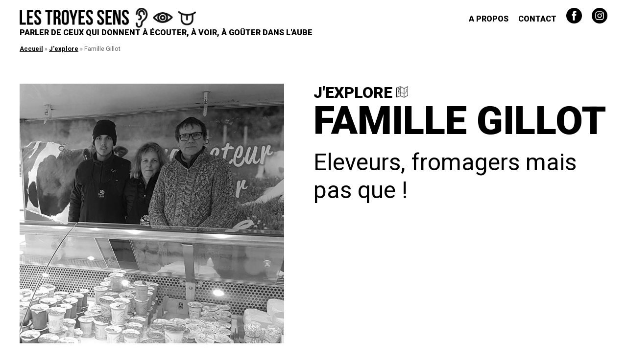

--- FILE ---
content_type: text/html; charset=UTF-8
request_url: https://www.les-troyes-sens.fr/jexplore/famille-gillot.html
body_size: 4553
content:
<!doctype html>
<html xmlns="http://www.w3.org/1999/xhtml" lang="fr">
<head>
<title>Famille Gillot - Les Troyes Sens</title>
	<meta name="description" content="Parler de ceux qui donnent à voir, à écouter, à manger et à penser dans l'Aube" />
	
<meta charset="UTF-8">
	
	<meta name="theme-color" content="#000d2f" />
	
	<base href="https://www.les-troyes-sens.fr/" />


	<link rel="apple-touch-icon" sizes="57x57" href="/favicon/apple-icon-57x57.png" />
<link rel="apple-touch-icon" sizes="60x60" href="/favicon/apple-icon-60x60.png" />
<link rel="apple-touch-icon" sizes="72x72" href="/favicon/apple-icon-72x72.png" />
<link rel="apple-touch-icon" sizes="76x76" href="/favicon/apple-icon-76x76.png" />
<link rel="apple-touch-icon" sizes="114x114" href="/favicon/apple-icon-114x114.png" />
<link rel="apple-touch-icon" sizes="120x120" href="/favicon/apple-icon-120x120.png" />
<link rel="apple-touch-icon" sizes="144x144" href="/favicon/apple-icon-144x144.png" />
<link rel="apple-touch-icon" sizes="152x152" href="/favicon/apple-icon-152x152.png" />
<link rel="apple-touch-icon" sizes="180x180" href="/favicon/apple-icon-180x180.png" />
<link rel="icon" type="image/png" sizes="192x192"  href="/favicon/android-icon-192x192.png" />
<link rel="icon" type="image/png" sizes="32x32" href="/favicon/favicon-32x32.png" />
<link rel="icon" type="image/png" sizes="96x96" href="/favicon/favicon-96x96.png" />
<link rel="icon" type="image/png" sizes="16x16" href="/favicon/favicon-16x16.png" />
<link rel="manifest" href="/favicon/manifest.json" />
<meta name="msapplication-TileColor" content="#ffffff" />
<meta name="msapplication-TileImage" content="/favicon/ms-icon-144x144.png" />

	<!-- CSS -->
	<link type="text/css" rel="stylesheet" href="/style.css" /> 
	<link rel="stylesheet" href="/js/jquery.fancybox.css" />

	<!-- JS -->
	
	<script src="https://code.jquery.com/jquery-1.12.4.min.js"></script>
	<script src="/js/jquery.fancybox.js"></script>
	
<script>
		jQuery('a.fancybox').fancybox();
</script>

	<meta property="og:title" content="Famille Gillot" />
<meta property="og:url" content="https://www.les-troyes-sens.fr/jexplore/famille-gillot.html" />

<meta property="og:locale" content="fr_FR" />
<meta property="og:image" content="http://www.les-troyes-sens.fr/assets/cache/images/j-explore/marche_800-1200x628-2ab.jpg" />
<meta property="og:image:type" content="image/jpg" />
<meta property="og:image:width" content="1200" />
<meta property="og:image:height" content="628" />
<meta property="og:image:alt" content="Visuel Famille Gillot" />
<meta property="og:site_name" content="Les Troyes Sens" />
<meta property="og:description" content="Parler de ceux qui donnent à voir, à écouter, à manger et à penser dans l'Aube" />
<meta property="og:type" content="website" />
<meta property="fb:app_id" content="478776566269384" />
	
    
</head>
<body>
	
	<div id="site">
		<header>
	
	<a href="/"><img src="/assets/images/interface/logo-long.png" alt="Logo Les Troyes Sens" class="logo"/></a>
	<nav>
		<a href="/a-propos.html" class="btn">A propos</a>
		<a href="/contact.html" class="btn">Contact</a>
		<a href="https://www.facebook.com/lestroyessens/"><img src="/assets/images/interface/fb.png" alt="Logo Facebook" title="Les Troyes Sens sur Facebook"/></a>
		<a href="https://www.instagram.com/lestroyessens"><img src="/assets/images/interface/insta.png" alt="Logo Instagram" title="Les Troyes Sens sur Instagram"/></a>		
	</nav>
	<div class="tagline">Parler de ceux qui donnent à écouter, à voir, à goûter dans l'Aube</div>
	
</header>
		<span class="B_crumbBox"><span class="B_firstCrumb"><a class="B_homeCrumb" href="/" title="Accueil">Accueil</a></span>  &raquo;  <a class="B_crumb" href="/jexplore.html" title="J'explore">J'explore</a>  &raquo;  <span class="B_lastCrumb"><span class="B_currentCrumb">Famille Gillot</span></span></span>
		<div class="article">
	<div class="image">
		<a href="/assets/cache/images/j-explore/marche_800-1500x1500-4ca.jpg" class="fancybox" title="Famille Gillot"><img src="/assets/cache/images/j-explore/marche_800-800x800-20d.jpg"  class="imagearticle" title="Famille Gillot" alt="Famille Gillot" /></a>
	</div>
	<div class="texteintro">
		<p class="surtitre">J'explore<img src="/assets/images/interface/jexplore-noir.png" class="icone" alt="Icone J'explore"/></p>
		<h1>Famille Gillot</h1>
		<p>Eleveurs, fromagers mais pas que !</p>
	</div>
</div>

<div class="imageparagraphe"><a href="/assets/cache/images/j-explore/20191207_103646reduce-1500x1500-e7e.jpg" class="fancybox" title="Venir sur les marchés au contact des clients est dans l'ADN des Gillot!"><img src="/assets/cache/images/j-explore/20191207_103646reduce-800x-8ef.jpg"  title="Venir sur les marchés au contact des clients est dans l'ADN des Gillot!" alt="Venir sur les marchés au contact des clients est dans l'ADN des Gillot!" /></a>
<p class="legende">Venir sur les marchés au contact des clients est dans l'ADN des Gillot!</p></div>
<div class="paragraphe"><p>A force d&rsquo;acheter des yahourts et fromages Gillot sur le march&eacute; le samedi, j&rsquo;ai voulu savoir ce qu&rsquo;il se cachait derri&egrave;re cette &eacute;tal. Pour se faire, je suis all&eacute; dans l&rsquo;Yonne, &agrave; Beugnon, petit village non loin de Soumaintrain. Ce jour-l&agrave;, il pleuvait comme vache qui pisse. Apr&egrave;s une visite des installations, la discussion s&rsquo;est engag&eacute;e avec Philippe (57 ans) et Sandrine GILLOT (53 ans).</p>
<h3>Une histoire de longue date</h3>
<p>La Famille Gillot est attest&eacute;e &agrave; Beugnon d&egrave;s 1744. L&rsquo;arri&egrave;re arri&egrave;re-grand-p&egrave;re &eacute;tait vigneron. C&rsquo;est avec l&rsquo;arri&egrave;re-grand-p&egrave;re que l&rsquo;&eacute;levage laitier fait son apparition.</p>
<p><span style="text-decoration: underline;">&laquo;&nbsp;J&rsquo;ai eu des bribes d&rsquo;histoire transmises comme quoi mon arri&egrave;re-grand-m&egrave;re allait vendre du fromage sur le march&eacute; de Saint Florentin en cal&egrave;che. On a aussi des registres de vente qui montre que des fromages partaient en Alg&eacute;rie. Ceux-ci devaient arriver bien faits&nbsp;&raquo;,</span> raconte Philippe.</p>
<p>Lorsque Philippe revient du service militaire et reprend l&rsquo;exploitation familiale, la production de lait est majoritaire, l&rsquo;envie de refaire du fromage est l&agrave;. C&rsquo;est en 1983, qu&rsquo;il d&eacute;cide de se lancer dans sa cave, suite &agrave; l&rsquo;insistance d&rsquo;un ami.</p>
<p><span style="text-decoration: underline;">&laquo;&nbsp;Depuis cette date, l&rsquo;&eacute;volution a &eacute;t&eacute; lente, je n&rsquo;ai jamais cherch&eacute; &agrave; me d&eacute;velopper &agrave; outrance. J&rsquo;ai commenc&eacute; dans un petit local de 3 pi&egrave;ces puis apr&egrave;s on s&rsquo;est retrouv&eacute; &agrave; l&rsquo;&eacute;troit. Aujourd&rsquo;hui en plus des locaux de l&rsquo;exploitation, on a un local pour fabriquer la tomme et on loue un local &agrave; Neuvy Sautour. De 30 vaches dans ann&eacute;es 80, on est pass&eacute; &agrave; une soixantaine de vaches aujourd&rsquo;hui !&nbsp;&raquo;</span> &eacute;voque Philippe.</p>
<h3>L&rsquo;amour du contact client</h3>
<p>Et puis les amis des Gillot, leur ont dit <span style="text-decoration: underline;">&laquo;&nbsp;vous devriez vendre sur les march&eacute;s&nbsp;&raquo;</span>. C&rsquo;est ce qu&rsquo;il s&rsquo;est pass&eacute; voil&agrave; 20 ans en arri&egrave;re. Depuis leur &eacute;tal s&rsquo;installe &agrave; Troyes, Sainte Savine, Aix en Othe, et Tonnerre, tout en vendant &agrave; la ferme.</p>
<p><span style="text-decoration: underline;">&laquo; On a commenc&eacute; par vendre du fromage blanc et du soumaintrain sur 1 m&egrave;tre de vitrine. Au d&eacute;part, on devait venir une fois par mois, puis tous les 15 jours et puis finalement on vient toutes les semaines&nbsp;&raquo;</span>, s&rsquo;amuse Philippe.</p>
<p>Sandrine ajoute&nbsp;:</p>
<p><span style="text-decoration: underline;">&laquo;&nbsp;On aime bien les march&eacute;s, on aime ce c&ocirc;t&eacute; vivant, contact avec la client&egrave;le, c&rsquo;est pour &ccedil;a qu&rsquo;on les fait. Les clients se sont des amis, cela va au-del&agrave; du travail&nbsp;!&nbsp;&raquo;.</span></p>
<p>Avec les Gillot, on est dans une logique de circuit court. Ils ont essay&eacute; un temps de vendre des yahourts en grande surface, mais cela ne leur correspondait pas, ils devaient faire des concessions pour vendre moins cher. Ce n&rsquo;est pas leur but, par exemple leurs yahourts sur lit de fruits utilisent des fruits bio.</p>
<h3>Eleveur, c&rsquo;est 365 jours par an&nbsp;!</h3>
<p>Aujourd&rsquo;hui, les Gillot souhaitent s&rsquo;agrandir, car ils manquent de place et les locaux ne sont plus trop adapt&eacute;s. Depuis peu, leurs fils Thomas (21 ans), en formation agricole &agrave; Sainte Maure, apporte sa pierre &agrave; l&rsquo;&eacute;difice et doit s&rsquo;installer en 2020. La surprise a &eacute;t&eacute; le souhait du plus grand Emilien (24 ans) de venir sur l&rsquo;exploitation, malgr&eacute; une voie toute trac&eacute; dans l&rsquo;expertise automobile.</p>
<p><span style="text-decoration: underline;">&laquo;&nbsp;On s&rsquo;attendait &agrave; tout sauf &agrave; &ccedil;a, il devait avoir un CDI. Il fait les march&eacute;s avec nous depuis qu&rsquo;il a 11 ans&nbsp;! Par contre, on lui a dit, tu fais une formation en production fromag&egrave;re &agrave; Poligny&nbsp;!&nbsp;&raquo;</span> explique Philippe.</p>
<p>Il compl&egrave;te&nbsp;:</p>
<p><span style="text-decoration: underline;">&laquo;&nbsp;Bien que l&rsquo;on ait 3 salari&eacute;s (2 &agrave; la fromagerie, et 1 &agrave; la transformation des yahourts), notre m&eacute;tier d&rsquo;&eacute;leveur n&rsquo;est pas facile. On aime ce que l&rsquo;on fait, mais des fois c&rsquo;est un peu trop. Il y a les cultures, les 2 traites par jour, les v&ecirc;lages. Si on prend une semaine de vacances par an c&rsquo;est bien. On vit &agrave; 100 &agrave; l&rsquo;heure, on se diversifie, on a cette envie de progresser. On aime beaucoup les march&eacute;s, quand on en rate un, &ccedil;a nous emb&ecirc;te. On aime que les gens se r&eacute;galent&nbsp;.&raquo;</span></p>
<p>On sent que le contact avec le client est fondamental pour les Gillot, on peut sans conteste dire qu&rsquo;ils sont &laquo;&nbsp;&eacute;leveur commer&ccedil;ant&nbsp;&raquo;. Par exemple, il appr&eacute;cie quand la marche p&eacute;destre du coin passe par Beugnon et qu&rsquo;ils peuvent recevoir les marcheurs.</p>
<p><span style="text-decoration: underline;">&laquo;&nbsp;Notre envie est de proposer des portes ouvertes, inviter nos clients sur l&rsquo;exploitation&nbsp;&raquo;.</span></p>
<p>&nbsp;</p></div>

<div class="imageparagraphe"><a href="/assets/cache/images/j-explore/20191207_103641reduce-1500x1500-d40.jpg" class="fancybox" title="La relève est là, avec notamment Emilien (24 ans)"><img src="/assets/cache/images/j-explore/20191207_103641reduce-800x-ef8.jpg"  title="La relève est là, avec notamment Emilien (24 ans)" alt="La relève est là, avec notamment Emilien (24 ans)" /></a>	
<p class="legende">La relève est là, avec notamment Emilien (24 ans)</p></div>
	
	
	
		
	
		
	
		
	
		
	
		
	
		
	
	



	


<div class="imageparagraphe"><a href="/assets/cache/images/j-explore/3sens_s2_012_800-1500x1500-4fc.jpg" class="fancybox" title="Philippe et Sandrine, un couple passioné par leur métier. ( Photo argentique)"><img src="/assets/cache/images/j-explore/3sens_s2_012_800-800x-505.jpg"  title="Philippe et Sandrine, un couple passioné par leur métier. ( Photo argentique)" alt="Philippe et Sandrine, un couple passioné par leur métier. ( Photo argentique)" /></a>
<p class="legende">Philippe et Sandrine, un couple passioné par leur métier. ( Photo argentique)</p></div>


<div class="imageparagraphe"><a href="/assets/cache/images/j-explore/3sens_s2_010_800-1500x1500-a94.jpg" class="fancybox" title="Ne vous fiez pas à la moue de Philippe, c'est quelqu'un de très accueillant! (Photo argentique)"><img src="/assets/cache/images/j-explore/3sens_s2_010_800-800x-df9.jpg"  title="Ne vous fiez pas à la moue de Philippe, c'est quelqu'un de très accueillant! (Photo argentique)" alt="Ne vous fiez pas à la moue de Philippe, c'est quelqu'un de très accueillant! (Photo argentique)" /></a>
<p class="legende">Ne vous fiez pas à la moue de Philippe, c'est quelqu'un de très accueillant! (Photo argentique)</p></div>


	
	
		
	
		
	
		
	
		
	
		
	
		
	
	


<div class="blocadresse"><p><span style="text-decoration: underline;"><strong>O&ugrave; trouver les produits Gillot:</strong></span></p>
<p>Comme &eacute;voqu&eacute; plus haut, vous pouvez retrouver la fromagerie Gillot sur les march&eacute;s de Troyes (samedi matin plus all&eacute;e Jules Guesde 1 mercredi par mois), Sainte Savine (vendredi matin), Aix en Othe (mercredi), et Tonnerre (mercredi, samedi).</p>
<p>Leurs produits sont utilis&eacute;s par quelques restaurateurs de l&rsquo;agglo&nbsp;: Les Oiseaux de passage, Au Bistro, Flexi troyen, Le tablier et le Badaboule.</p>
<p><span style="text-decoration: underline;"><strong>Conseils :</strong></span></p>
<p>A titre perso, je vous conseille vivement de tester leur yahourts sur lit de fruits, le yahourt au caramel de lait, leur cr&egrave;me chocolat mais aussi des fromages tels que leur &laquo;&nbsp;Chamodource&nbsp;&raquo;, l&rsquo;affin&eacute; au Chablis, et les tommes hautes (avec les f&ecirc;tes vous pourrez avoir des tommes au fenugrec, orties, tomates basilic et m&ecirc;me &agrave; la paille) et basses.</p></div>

	</div>
		<div id="footer">
	
	<p>Tous droits réservés <a href="//">Les Troyes Sens</a></p>
	<p>
		<a href="/a-propos.html" class="btn">A propos</a> - <a href="/contact.html" class="btn">Contact</a>&nbsp;&nbsp;<a href="https://www.facebook.com/lestroyessens/"><img src="/assets/images/interface/fb-blanc.png" alt="Logo Facebook" title="Les Troyes Sens sur Facebook"/></a>&nbsp;&nbsp;<a href="https://www.instagram.com/lestroyessens"><img src="/assets/images/interface/insta-blanc.png" alt="Logo Instagram" title="Les Troyes Sens sur Instagram"/></a>
	</p>
	
</div>
<div class="romainmarchand">
	<p><a href="https://romainmarchand.com" target="_blank" title="Romain Marchand - Webdesigner, graphiste, vidéaste"><img src="/assets/images/interface/logo-rm.png" alt="Logo Romain Marchand"/></a></p>
</div>
	<!-- Global site tag (gtag.js) - Google Analytics -->
<script async src="https://www.googletagmanager.com/gtag/js?id=UA-144576066-1"></script>
<script>
  window.dataLayer = window.dataLayer || [];
  function gtag(){dataLayer.push(arguments);}
  gtag('js', new Date());

  gtag('config', 'UA-144576066-1');
</script>

</body>
</html>

--- FILE ---
content_type: text/css; charset=UTF-8
request_url: https://www.les-troyes-sens.fr/style.css
body_size: 1894
content:
@import url('https://fonts.googleapis.com/css?family=Roboto:100,100i,300,300i,400,400i,500,500i,700,700i,900,900i');
@import url('https://fonts.googleapis.com/css?family=Roboto+Slab:100,300,400,700&display=swap');

*{margin:0;padding:0;}html{width:100,01%;box-sizing: border-box;overflow-x:hidden}img{border:none;}*, *:after, *:before{box-sizing: border-box;}
body{background:#FFF;font-family:'Roboto', Arial, sans-serif;font-weight:normal;font-style:normal;font-size:1rem;color:#000;text-align:center;}

a{color:#000;text-decoration:underline;font-weight:700;}
a:hover{text-decoration:none;}

p{margin:0 0 1rem;}
p:last-child{margin:0}

ul{margin:0 0 1rem;}
ul:last-child{margin:0}
li{margin:0 0 .5rem 1rem;list-style-type:disc;}
li:last-child{margin:0 0 0 1rem}

.info{font-size:1.1rem;text-align:right;}
.info a{color:#AAA;font-weight:700;text-decoration:none;}
.info a:hover{color:#999;}

h1{font-weight:900;text-transform:uppercase;font-size: 5rem;text-align:left;line-height:5rem;margin:0 0 1rem}
h1 .icone{height:3.5rem;position:relative;vertical-align:initial;top:auto;right:auto;margin:0 0 0 1rem;}
h2{font-weight:900;text-transform:uppercase;font-size: 3.5rem;line-height: 2.3rem;}
h2 .icone{height:2rem;position:relative;vertical-align:top;top:auto;right:auto;margin:0 0 0 1rem;}
h3{text-transform:uppercase;font-size:1.5rem}
h4{font-weight:900;text-transform:uppercase;font-size: 2rem;line-height: 2.3rem;text-align:left;}
h4 .icone{height:1.5rem;position:relative;vertical-align:initial;top:auto;right:auto;margin:0 0 0 .8rem;}
h5{text-transform:uppercase;font-size:1.5rem}

.article .texteintro p.surtitre{font-weight:900;text-transform:uppercase;font-size: 2rem;line-height: 2.3rem;text-align:left;margin:0}
.article .texteintro p.surtitre .icone{height:1.5rem;position:relative;vertical-align:initial;top:auto;right:auto;margin:0 0 0 .5rem;}

.B_crumbBox{display:block;text-align:left;color:#666;font-size:.8rem;margin:0 0 1rem}

#presite{width:50vw;height:22vw;position:absolute;top:50%;left:50%;margin:-11vw 0 0 -25vw;}
#presite img{width:100%;height:auto;margin:0 0 2rem;}

#site{width:1200px;margin:0 auto;overflow:hidden;}
header{width:100%;overflow:hidden;margin:1rem 0}
.logo{width:30%;float:left;}
nav{width:70%;float:right;text-align:right}
nav a{display:inline-block;margin:0 0 0 1rem}
nav a.btn{text-transform:uppercase;font-weight:900;text-decoration:none;border-bottom:3px solid #FFF;transition:border .1s ease-in-out}
nav a.btn:hover{border-bottom:3px solid #000}
nav img{height:2rem;vertical-align:bottom;}

.tagline{width:100%;display:flex;font-weight:900;text-transform:uppercase;}

#accueil{padding:3rem 0;text-align:center;}
.jecoute, .jobserve, .jegoute{width:31%;display:inline-block;margin:0 1%;text-align:center;}
.jecoute .inside, .jobserve .inside, .jegoute .inside{background:#000;overflow:hidden;margin:0 0 .2rem}

.articleaccueil{width:100%;height:auto;overflow:hidden;position:relative;}
.imageaccueil{width:100%;height:auto;float:left;}
.texteaccueil{position:absolute;bottom:0;left:0;width:100%;height:auto;padding:.5rem 1rem;color:#FFF; background-image: linear-gradient(to top, rgba(0,0,0,.8), rgba(0,0,0,.7), rgba(0,0,0,.5), rgba(0,0,0,0));}
.texteaccueil a{color:#FFF;text-decoration:none}
.icone{position:absolute;top:1rem;right:1rem;height:3rem;width:auto;}

.diaporama{overflow:hidden;margin:0 0 2rem}
.imagediapo{width:16.6%;padding:0 1rem;display:inline-block;}
.imagediapo img{max-width:100%;}


.jepense, .jexplore, .jesors{width:31%;display:inline-block;margin:0 1%;text-align:center;}
#accueilsec{margin:0 0 3rem}
.articleaccueilsec{width:100%;height:auto;overflow:hidden;position:relative;}
.articleaccueilsec .image{width:45%;height:auto;float:left;position:relative;}
.articleaccueilsec .image .imageaccueilsec{width:100%;height:auto;}
.articleaccueilsec .icone{position:absolute;top:.5rem;right:.5rem;height:1.5rem;width:auto;}
.articleaccueilsec .texteaccueilsec{width:50%;height:auto;float:right;position:relative;text-align:left;}
.articleaccueilsec .texteaccueilsec a{text-decoration:none;}

.categorie{width:48%;float:left;margin:0 1% 2%;text-align:center;}
.articlecategorie{width:100%;height:auto;overflow:hidden;position:relative;}

.article{width:100%;display:inline-block;margin:0;text-align:center;}
.article .image{width:45%;height:auto;float:left;position:relative;overflow:hidden;margin:3rem 0}
.article .image .imagearticle{width:100%;height:auto;}
.article .icone{position:absolute;top:1rem;right:1rem;height:5rem;width:auto;}
.article .texteintro{width:50%;height:auto;float:right;position:relative;text-align:left;margin:3rem 0}
.article .texteintro p{font-size:3rem}

.imageparagraphe{margin:0 0 2rem}
.imageparagraphe img{width:33%;height:auto;margin:0 0 .2rem;}
.imageparagraphe .legende{font-size:1rem;font-style:italic;color:#666}
.paragraphe{margin:0 0 2rem;text-align:justify}
.paragraphe h3, .blocadresse h3{margin:0 0 .5rem;text-align:left;}
.paragraphe blockquote{font-family: 'Roboto Slab', serif;font-style:italic;margin:0 0 1rem;text-align:justify;color:#666;font-size:1.2rem}
.blocadresse{margin:0;text-align:justify;padding:2rem;background:#F1F1F1;border:1px solid #DDD;border-bottom:none;}
.paragraphe span[style="text-decoration: underline;"]{color:#666;text-decoration:none !important;font-family: 'Roboto Slab', serif;font-style:italic;font-weight:300}

.contact{border:none;text-align:left;overflow:hidden;margin:0 0 3rem}
.contact label{color:#000;font-weight:400;font-size:1rem;}
.contact input{width:33%;padding:.5rem;border:1px solid #CCC;font-size:1.5rem}
.contact textarea{width:33%;padding:.5rem;border:1px solid #CCC;font-family:'Roboto', Arial, sans-serif;font-size:1.5rem;}
.contact input[type="submit"]{width:33%;padding:.5rem;font-size:1.5rem;background:#000;color:#FFF;border:1px solid #000;cursor:pointer;text-transform:uppercase;font-weight:900}
.contact input[type="submit"]:hover{background:#FFF;color:#000;}
.contact textarea,fieldset input{outline:none;}
.special{display:none}
.errors{text-align:left;}

#footer{background:#000;color:#FFF;padding:2rem}
#footer a{color:#FFF;}
#footer img{height:1.5rem;vertical-align:bottom;}

/* RM */
.romainmarchand{margin:0 !important;background:#222;color:#FFF;padding:.5rem;}
.romainmarchand a{font-size:.8rem;opacity:.3;transition:opacity .2s;color:#FFF;}
.romainmarchand a:hover{opacity:.5;}
.romainmarchand a img {width: 1.5rem;height: auto;margin: 0;}

@media screen and (max-width: 1200px){
	
	.article h1{margin:0}
	h2{font-size:5rem;line-height:3.3rem}
	h2 .icone{height:3rem}
	h3{font-size:3rem}
	
	#site{width:100%;}
	header{width:100%;padding:1rem;margin:0}
	.logo{width:100%;}
	nav{display:none;}
	
	.jecoute, .jobserve, .jegoute{width:100%;margin:0 0 4rem}
	.jepense, .jexplore, .jesors{width:100%;margin:0 0 2rem;padding:0 2rem}
	
	.info{padding:0 .5rem}
	
	.B_crumbBox{padding:0 1rem}
	
	.article .image{width:100%;float:none;margin:2rem 0}
	.article .texteintro{width:100%;float:none;margin:0 0 2rem;padding:0 1rem;}
	.paragraphe{padding:0 1rem}
	.imageparagraphe img{width:50%}
	.blocadresse{border-left:none;border-right:none;}
	
	.categorieall{padding:0 1rem}
	
	.contactall{padding:0 1rem}
	.contact input{width:100%;}
	.contact textarea{width:100%;}
	.contact input[type="submit"]{width:100%;}
	
	
}